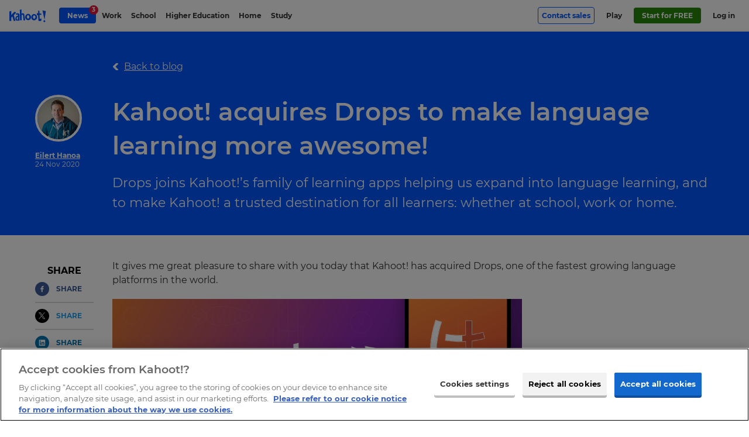

--- FILE ---
content_type: application/javascript
request_url: https://kahoot.com/wp-content/themes/kahoot2017/assets/js/oidc-client-ts.min.js
body_size: 16001
content:
"use strict";var oidc=(()=>{var fe=Object.defineProperty;var qe=Object.getOwnPropertyDescriptor;var Me=Object.getOwnPropertyNames;var Ne=Object.prototype.hasOwnProperty;var We=(a,e)=>{for(var t in e)fe(a,t,{get:e[t],enumerable:!0})},Le=(a,e,t,r)=>{if(e&&typeof e=="object"||typeof e=="function")for(let i of Me(e))!Ne.call(a,i)&&i!==t&&fe(a,i,{get:()=>e[i],enumerable:!(r=qe(e,i))||r.enumerable});return a};var He=a=>Le(fe({},"__esModule",{value:!0}),a);var rt={};We(rt,{AccessTokenEvents:()=>z,CheckSessionIFrame:()=>B,ErrorResponse:()=>f,ErrorTimeout:()=>R,InMemoryWebStorage:()=>T,Log:()=>J,Logger:()=>l,MetadataService:()=>Q,OidcClient:()=>re,OidcClientSettingsStore:()=>E,SessionMonitor:()=>X,SigninResponse:()=>q,SigninState:()=>O,SignoutResponse:()=>G,State:()=>v,User:()=>M,UserManager:()=>ye,UserManagerSettingsStore:()=>Z,Version:()=>Ce,WebStorageStateStore:()=>A});var je={debug:()=>{},info:()=>{},warn:()=>{},error:()=>{}},x,P,J=(s=>(s[s.NONE=0]="NONE",s[s.ERROR=1]="ERROR",s[s.WARN=2]="WARN",s[s.INFO=3]="INFO",s[s.DEBUG=4]="DEBUG",s))(J||{});(r=>{function a(){x=3,P=je}r.reset=a;function e(i){if(!(0<=i&&i<=4))throw new Error("Invalid log level");x=i}r.setLevel=e;function t(i){P=i}r.setLogger=t})(J||(J={}));var l=class a{constructor(e){this._name=e}debug(...e){x>=4&&P.debug(a._format(this._name,this._method),...e)}info(...e){x>=3&&P.info(a._format(this._name,this._method),...e)}warn(...e){x>=2&&P.warn(a._format(this._name,this._method),...e)}error(...e){x>=1&&P.error(a._format(this._name,this._method),...e)}throw(e){throw this.error(e),e}create(e){let t=Object.create(this);return t._method=e,t.debug("begin"),t}static createStatic(e,t){let r=new a(`${e}.${t}`);return r.debug("begin"),r}static _format(e,t){let r=`[${e}]`;return t?`${r} ${t}:`:r}static debug(e,...t){x>=4&&P.debug(a._format(e),...t)}static info(e,...t){x>=3&&P.info(a._format(e),...t)}static warn(e,...t){x>=2&&P.warn(a._format(e),...t)}static error(e,...t){x>=1&&P.error(a._format(e),...t)}};J.reset();var Fe="10000000-1000-4000-8000-100000000000",ke=a=>btoa([...new Uint8Array(a)].map(e=>String.fromCharCode(e)).join("")),y=class a{static _randomWord(){let e=new Uint32Array(1);return crypto.getRandomValues(e),e[0]}static generateUUIDv4(){return Fe.replace(/[018]/g,t=>(+t^a._randomWord()&15>>+t/4).toString(16)).replace(/-/g,"")}static generateCodeVerifier(){return a.generateUUIDv4()+a.generateUUIDv4()+a.generateUUIDv4()}static async generateCodeChallenge(e){if(!crypto.subtle)throw new Error("Crypto.subtle is available only in secure contexts (HTTPS).");try{let r=new TextEncoder().encode(e),i=await crypto.subtle.digest("SHA-256",r);return ke(i).replace(/\+/g,"-").replace(/\//g,"_").replace(/=+$/,"")}catch(t){throw l.error("CryptoUtils.generateCodeChallenge",t),t}}static generateBasicAuth(e,t){let i=new TextEncoder().encode([e,t].join(":"));return ke(i)}};var S=class{constructor(e){this._name=e;this._logger=new l(`Event('${this._name}')`);this._callbacks=[]}addHandler(e){return this._callbacks.push(e),()=>this.removeHandler(e)}removeHandler(e){let t=this._callbacks.lastIndexOf(e);t>=0&&this._callbacks.splice(t,1)}async raise(...e){this._logger.debug("raise:",...e);for(let t of this._callbacks)await t(...e)}};var D=class extends Error{};D.prototype.name="InvalidTokenError";function Je(a){return decodeURIComponent(atob(a).replace(/(.)/g,(e,t)=>{let r=t.charCodeAt(0).toString(16).toUpperCase();return r.length<2&&(r="0"+r),"%"+r}))}function De(a){let e=a.replace(/-/g,"+").replace(/_/g,"/");switch(e.length%4){case 0:break;case 2:e+="==";break;case 3:e+="=";break;default:throw new Error("base64 string is not of the correct length")}try{return Je(e)}catch{return atob(e)}}function xe(a,e){if(typeof a!="string")throw new D("Invalid token specified: must be a string");e||(e={});let t=e.header===!0?0:1,r=a.split(".")[t];if(typeof r!="string")throw new D(`Invalid token specified: missing part #${t+1}`);let i;try{i=De(r)}catch(s){throw new D(`Invalid token specified: invalid base64 for part #${t+1} (${s.message})`)}try{return JSON.parse(i)}catch(s){throw new D(`Invalid token specified: invalid json for part #${t+1} (${s.message})`)}}var K=class{static decode(e){try{return xe(e)}catch(t){throw l.error("JwtUtils.decode",t),t}}};var ee=class{static center({...e}){var t,r,i;return e.width==null&&(e.width=(t=[800,720,600,480].find(s=>s<=window.outerWidth/1.618))!=null?t:360),(r=e.left)!=null||(e.left=Math.max(0,Math.round(window.screenX+(window.outerWidth-e.width)/2))),e.height!=null&&((i=e.top)!=null||(e.top=Math.max(0,Math.round(window.screenY+(window.outerHeight-e.height)/2)))),e}static serialize(e){return Object.entries(e).filter(([,t])=>t!=null).map(([t,r])=>`${t}=${typeof r!="boolean"?r:r?"yes":"no"}`).join(",")}};var _=class a extends S{constructor(){super(...arguments);this._logger=new l(`Timer('${this._name}')`);this._timerHandle=null;this._expiration=0;this._callback=()=>{let t=this._expiration-a.getEpochTime();this._logger.debug("timer completes in",t),this._expiration<=a.getEpochTime()&&(this.cancel(),super.raise())}}static getEpochTime(){return Math.floor(Date.now()/1e3)}init(t){let r=this._logger.create("init");t=Math.max(Math.floor(t),1);let i=a.getEpochTime()+t;if(this.expiration===i&&this._timerHandle){r.debug("skipping since already initialized for expiration at",this.expiration);return}this.cancel(),r.debug("using duration",t),this._expiration=i;let s=Math.min(t,5);this._timerHandle=setInterval(this._callback,s*1e3)}get expiration(){return this._expiration}cancel(){this._logger.create("cancel"),this._timerHandle&&(clearInterval(this._timerHandle),this._timerHandle=null)}};var $=class{static readParams(e,t="query"){if(!e)throw new TypeError("Invalid URL");let i=new URL(e,"http://127.0.0.1")[t==="fragment"?"hash":"search"];return new URLSearchParams(i.slice(1))}},te=";";var f=class extends Error{constructor(t,r){var i,s,n;super(t.error_description||t.error||"");this.form=r;this.name="ErrorResponse";if(!t.error)throw l.error("ErrorResponse","No error passed"),new Error("No error passed");this.error=t.error,this.error_description=(i=t.error_description)!=null?i:null,this.error_uri=(s=t.error_uri)!=null?s:null,this.state=t.userState,this.session_state=(n=t.session_state)!=null?n:null,this.url_state=t.url_state}};var R=class extends Error{constructor(t){super(t);this.name="ErrorTimeout"}};var z=class{constructor(e){this._logger=new l("AccessTokenEvents");this._expiringTimer=new _("Access token expiring");this._expiredTimer=new _("Access token expired");this._expiringNotificationTimeInSeconds=e.expiringNotificationTimeInSeconds}load(e){let t=this._logger.create("load");if(e.access_token&&e.expires_in!==void 0){let r=e.expires_in;if(t.debug("access token present, remaining duration:",r),r>0){let s=r-this._expiringNotificationTimeInSeconds;s<=0&&(s=1),t.debug("registering expiring timer, raising in",s,"seconds"),this._expiringTimer.init(s)}else t.debug("canceling existing expiring timer because we're past expiration."),this._expiringTimer.cancel();let i=r+1;t.debug("registering expired timer, raising in",i,"seconds"),this._expiredTimer.init(i)}else this._expiringTimer.cancel(),this._expiredTimer.cancel()}unload(){this._logger.debug("unload: canceling existing access token timers"),this._expiringTimer.cancel(),this._expiredTimer.cancel()}addAccessTokenExpiring(e){return this._expiringTimer.addHandler(e)}removeAccessTokenExpiring(e){this._expiringTimer.removeHandler(e)}addAccessTokenExpired(e){return this._expiredTimer.addHandler(e)}removeAccessTokenExpired(e){this._expiredTimer.removeHandler(e)}};var B=class{constructor(e,t,r,i,s){this._callback=e;this._client_id=t;this._intervalInSeconds=i;this._stopOnError=s;this._logger=new l("CheckSessionIFrame");this._timer=null;this._session_state=null;this._message=e=>{e.origin===this._frame_origin&&e.source===this._frame.contentWindow&&(e.data==="error"?(this._logger.error("error message from check session op iframe"),this._stopOnError&&this.stop()):e.data==="changed"?(this._logger.debug("changed message from check session op iframe"),this.stop(),this._callback()):this._logger.debug(e.data+" message from check session op iframe"))};let n=new URL(r);this._frame_origin=n.origin,this._frame=window.document.createElement("iframe"),this._frame.style.visibility="hidden",this._frame.style.position="fixed",this._frame.style.left="-1000px",this._frame.style.top="0",this._frame.width="0",this._frame.height="0",this._frame.src=n.href}load(){return new Promise(e=>{this._frame.onload=()=>{e()},window.document.body.appendChild(this._frame),window.addEventListener("message",this._message,!1)})}start(e){if(this._session_state===e)return;this._logger.create("start"),this.stop(),this._session_state=e;let t=()=>{!this._frame.contentWindow||!this._session_state||this._frame.contentWindow.postMessage(this._client_id+" "+this._session_state,this._frame_origin)};t(),this._timer=setInterval(t,this._intervalInSeconds*1e3)}stop(){this._logger.create("stop"),this._session_state=null,this._timer&&(clearInterval(this._timer),this._timer=null)}};var T=class{constructor(){this._logger=new l("InMemoryWebStorage");this._data={}}clear(){this._logger.create("clear"),this._data={}}getItem(e){return this._logger.create(`getItem('${e}')`),this._data[e]}setItem(e,t){this._logger.create(`setItem('${e}')`),this._data[e]=t}removeItem(e){this._logger.create(`removeItem('${e}')`),delete this._data[e]}get length(){return Object.getOwnPropertyNames(this._data).length}key(e){return Object.getOwnPropertyNames(this._data)[e]}};var U=class{constructor(e=[],t=null,r={}){this._jwtHandler=t;this._extraHeaders=r;this._logger=new l("JsonService");this._contentTypes=[];this._contentTypes.push(...e,"application/json"),t&&this._contentTypes.push("application/jwt")}async fetchWithTimeout(e,t={}){let{timeoutInSeconds:r,...i}=t;if(!r)return await fetch(e,i);let s=new AbortController,n=setTimeout(()=>s.abort(),r*1e3);try{return await fetch(e,{...t,signal:s.signal})}catch(o){throw o instanceof DOMException&&o.name==="AbortError"?new R("Network timed out"):o}finally{clearTimeout(n)}}async getJson(e,{token:t,credentials:r}={}){let i=this._logger.create("getJson"),s={Accept:this._contentTypes.join(", ")};t&&(i.debug("token passed, setting Authorization header"),s.Authorization="Bearer "+t),this.appendExtraHeaders(s);let n;try{i.debug("url:",e),n=await this.fetchWithTimeout(e,{method:"GET",headers:s,credentials:r})}catch(d){throw i.error("Network Error"),d}i.debug("HTTP response received, status",n.status);let o=n.headers.get("Content-Type");if(o&&!this._contentTypes.find(d=>o.startsWith(d))&&i.throw(new Error(`Invalid response Content-Type: ${o!=null?o:"undefined"}, from URL: ${e}`)),n.ok&&this._jwtHandler&&(o!=null&&o.startsWith("application/jwt")))return await this._jwtHandler(await n.text());let c;try{c=await n.json()}catch(d){throw i.error("Error parsing JSON response",d),n.ok?d:new Error(`${n.statusText} (${n.status})`)}if(!n.ok)throw i.error("Error from server:",c),c.error?new f(c):new Error(`${n.statusText} (${n.status}): ${JSON.stringify(c)}`);return c}async postForm(e,{body:t,basicAuth:r,timeoutInSeconds:i,initCredentials:s,extraHeaders:n}){let o=this._logger.create("postForm"),c={Accept:this._contentTypes.join(", "),"Content-Type":"application/x-www-form-urlencoded",...n};r!==void 0&&(c.Authorization="Basic "+r),this.appendExtraHeaders(c);let d;try{o.debug("url:",e),d=await this.fetchWithTimeout(e,{method:"POST",headers:c,body:t,timeoutInSeconds:i,credentials:s})}catch(u){throw o.error("Network error"),u}o.debug("HTTP response received, status",d.status);let g=d.headers.get("Content-Type");if(g&&!this._contentTypes.find(u=>g.startsWith(u)))throw new Error(`Invalid response Content-Type: ${g!=null?g:"undefined"}, from URL: ${e}`);let h=await d.text(),p={};if(h)try{p=JSON.parse(h)}catch(u){throw o.error("Error parsing JSON response",u),d.ok?u:new Error(`${d.statusText} (${d.status})`)}if(!d.ok)throw o.error("Error from server:",p),p.error?new f(p,t):new Error(`${d.statusText} (${d.status}): ${JSON.stringify(p)}`);return p}appendExtraHeaders(e){let t=this._logger.create("appendExtraHeaders"),r=Object.keys(this._extraHeaders),i=["authorization","accept","content-type"];r.length!==0&&r.forEach(s=>{if(i.includes(s.toLocaleLowerCase())){t.warn("Protected header could not be overridden",s,i);return}let n=typeof this._extraHeaders[s]=="function"?this._extraHeaders[s]():this._extraHeaders[s];n&&n!==""&&(e[s]=n)})}};var Q=class{constructor(e){this._settings=e;this._logger=new l("MetadataService");this._signingKeys=null;this._metadata=null;this._metadataUrl=this._settings.metadataUrl,this._jsonService=new U(["application/jwk-set+json"],null,this._settings.extraHeaders),this._settings.signingKeys&&(this._logger.debug("using signingKeys from settings"),this._signingKeys=this._settings.signingKeys),this._settings.metadata&&(this._logger.debug("using metadata from settings"),this._metadata=this._settings.metadata),this._settings.fetchRequestCredentials&&(this._logger.debug("using fetchRequestCredentials from settings"),this._fetchRequestCredentials=this._settings.fetchRequestCredentials)}resetSigningKeys(){this._signingKeys=null}async getMetadata(){let e=this._logger.create("getMetadata");if(this._metadata)return e.debug("using cached values"),this._metadata;if(!this._metadataUrl)throw e.throw(new Error("No authority or metadataUrl configured on settings")),null;e.debug("getting metadata from",this._metadataUrl);let t=await this._jsonService.getJson(this._metadataUrl,{credentials:this._fetchRequestCredentials});return e.debug("merging remote JSON with seed metadata"),this._metadata=Object.assign({},this._settings.metadataSeed,t),this._metadata}getIssuer(){return this._getMetadataProperty("issuer")}getAuthorizationEndpoint(){return this._getMetadataProperty("authorization_endpoint")}getUserInfoEndpoint(){return this._getMetadataProperty("userinfo_endpoint")}getTokenEndpoint(e=!0){return this._getMetadataProperty("token_endpoint",e)}getCheckSessionIframe(){return this._getMetadataProperty("check_session_iframe",!0)}getEndSessionEndpoint(){return this._getMetadataProperty("end_session_endpoint",!0)}getRevocationEndpoint(e=!0){return this._getMetadataProperty("revocation_endpoint",e)}getKeysEndpoint(e=!0){return this._getMetadataProperty("jwks_uri",e)}async _getMetadataProperty(e,t=!1){let r=this._logger.create(`_getMetadataProperty('${e}')`),i=await this.getMetadata();if(r.debug("resolved"),i[e]===void 0){if(t===!0){r.warn("Metadata does not contain optional property");return}r.throw(new Error("Metadata does not contain property "+e))}return i[e]}async getSigningKeys(){let e=this._logger.create("getSigningKeys");if(this._signingKeys)return e.debug("returning signingKeys from cache"),this._signingKeys;let t=await this.getKeysEndpoint(!1);e.debug("got jwks_uri",t);let r=await this._jsonService.getJson(t);if(e.debug("got key set",r),!Array.isArray(r.keys))throw e.throw(new Error("Missing keys on keyset")),null;return this._signingKeys=r.keys,this._signingKeys}};var A=class{constructor({prefix:e="oidc.",store:t=localStorage}={}){this._logger=new l("WebStorageStateStore");this._store=t,this._prefix=e}async set(e,t){this._logger.create(`set('${e}')`),e=this._prefix+e,await this._store.setItem(e,t)}async get(e){return this._logger.create(`get('${e}')`),e=this._prefix+e,await this._store.getItem(e)}async remove(e){this._logger.create(`remove('${e}')`),e=this._prefix+e;let t=await this._store.getItem(e);return await this._store.removeItem(e),t}async getAllKeys(){this._logger.create("getAllKeys");let e=await this._store.length,t=[];for(let r=0;r<e;r++){let i=await this._store.key(r);i&&i.indexOf(this._prefix)===0&&t.push(i.substr(this._prefix.length))}return t}};var Ke="code",$e="openid",ze="client_secret_post",Be=60*15,E=class{constructor({authority:e,metadataUrl:t,metadata:r,signingKeys:i,metadataSeed:s,client_id:n,client_secret:o,response_type:c=Ke,scope:d=$e,redirect_uri:g,post_logout_redirect_uri:h,client_authentication:p=ze,prompt:u,display:w,max_age:N,ui_locales:W,acr_values:L,resource:H,response_mode:k,filterProtocolClaims:m=!0,loadUserInfo:C=!1,staleStateAgeInSeconds:I=Be,mergeClaimsStrategy:b={array:"replace"},disablePKCE:j=!1,stateStore:F,revokeTokenAdditionalContentTypes:Ee,fetchRequestCredentials:ve,refreshTokenAllowedScope:Ie,extraQueryParams:Te={},extraTokenParams:Ue={},extraHeaders:Ae={}}){if(this.authority=e,t?this.metadataUrl=t:(this.metadataUrl=e,e&&(this.metadataUrl.endsWith("/")||(this.metadataUrl+="/"),this.metadataUrl+=".well-known/openid-configuration")),this.metadata=r,this.metadataSeed=s,this.signingKeys=i,this.client_id=n,this.client_secret=o,this.response_type=c,this.scope=d,this.redirect_uri=g,this.post_logout_redirect_uri=h,this.client_authentication=p,this.prompt=u,this.display=w,this.max_age=N,this.ui_locales=W,this.acr_values=L,this.resource=H,this.response_mode=k,this.filterProtocolClaims=m!=null?m:!0,this.loadUserInfo=!!C,this.staleStateAgeInSeconds=I,this.mergeClaimsStrategy=b,this.disablePKCE=!!j,this.revokeTokenAdditionalContentTypes=Ee,this.fetchRequestCredentials=ve||"same-origin",F)this.stateStore=F;else{let Oe=typeof window!="undefined"?window.localStorage:new T;this.stateStore=new A({store:Oe})}this.refreshTokenAllowedScope=Ie,this.extraQueryParams=Te,this.extraTokenParams=Ue,this.extraHeaders=Ae}};var ne=class{constructor(e,t){this._settings=e;this._metadataService=t;this._logger=new l("UserInfoService");this._getClaimsFromJwt=async e=>{let t=this._logger.create("_getClaimsFromJwt");try{let r=K.decode(e);return t.debug("JWT decoding successful"),r}catch(r){throw t.error("Error parsing JWT response"),r}};this._jsonService=new U(void 0,this._getClaimsFromJwt,this._settings.extraHeaders)}async getClaims(e){let t=this._logger.create("getClaims");e||this._logger.throw(new Error("No token passed"));let r=await this._metadataService.getUserInfoEndpoint();t.debug("got userinfo url",r);let i=await this._jsonService.getJson(r,{token:e,credentials:this._settings.fetchRequestCredentials});return t.debug("got claims",i),i}};var V=class{constructor(e,t){this._settings=e;this._metadataService=t;this._logger=new l("TokenClient");this._jsonService=new U(this._settings.revokeTokenAdditionalContentTypes,null,this._settings.extraHeaders)}async exchangeCode({grant_type:e="authorization_code",redirect_uri:t=this._settings.redirect_uri,client_id:r=this._settings.client_id,client_secret:i=this._settings.client_secret,extraHeaders:s,...n}){let o=this._logger.create("exchangeCode");r||o.throw(new Error("A client_id is required")),t||o.throw(new Error("A redirect_uri is required")),n.code||o.throw(new Error("A code is required"));let c=new URLSearchParams({grant_type:e,redirect_uri:t});for(let[p,u]of Object.entries(n))u!=null&&c.set(p,u);let d;switch(this._settings.client_authentication){case"client_secret_basic":if(!i)throw o.throw(new Error("A client_secret is required")),null;d=y.generateBasicAuth(r,i);break;case"client_secret_post":c.append("client_id",r),i&&c.append("client_secret",i);break}let g=await this._metadataService.getTokenEndpoint(!1);o.debug("got token endpoint");let h=await this._jsonService.postForm(g,{body:c,basicAuth:d,initCredentials:this._settings.fetchRequestCredentials,extraHeaders:s});return o.debug("got response"),h}async exchangeCredentials({grant_type:e="password",client_id:t=this._settings.client_id,client_secret:r=this._settings.client_secret,scope:i=this._settings.scope,...s}){let n=this._logger.create("exchangeCredentials");t||n.throw(new Error("A client_id is required"));let o=new URLSearchParams({grant_type:e,scope:i});for(let[h,p]of Object.entries(s))p!=null&&o.set(h,p);let c;switch(this._settings.client_authentication){case"client_secret_basic":if(!r)throw n.throw(new Error("A client_secret is required")),null;c=y.generateBasicAuth(t,r);break;case"client_secret_post":o.append("client_id",t),r&&o.append("client_secret",r);break}let d=await this._metadataService.getTokenEndpoint(!1);n.debug("got token endpoint");let g=await this._jsonService.postForm(d,{body:o,basicAuth:c,initCredentials:this._settings.fetchRequestCredentials});return n.debug("got response"),g}async exchangeRefreshToken({grant_type:e="refresh_token",client_id:t=this._settings.client_id,client_secret:r=this._settings.client_secret,timeoutInSeconds:i,extraHeaders:s,...n}){let o=this._logger.create("exchangeRefreshToken");t||o.throw(new Error("A client_id is required")),n.refresh_token||o.throw(new Error("A refresh_token is required"));let c=new URLSearchParams({grant_type:e});for(let[p,u]of Object.entries(n))Array.isArray(u)?u.forEach(w=>c.append(p,w)):u!=null&&c.set(p,u);let d;switch(this._settings.client_authentication){case"client_secret_basic":if(!r)throw o.throw(new Error("A client_secret is required")),null;d=y.generateBasicAuth(t,r);break;case"client_secret_post":c.append("client_id",t),r&&c.append("client_secret",r);break}let g=await this._metadataService.getTokenEndpoint(!1);o.debug("got token endpoint");let h=await this._jsonService.postForm(g,{body:c,basicAuth:d,timeoutInSeconds:i,initCredentials:this._settings.fetchRequestCredentials,extraHeaders:s});return o.debug("got response"),h}async revoke(e){var s;let t=this._logger.create("revoke");e.token||t.throw(new Error("A token is required"));let r=await this._metadataService.getRevocationEndpoint(!1);t.debug(`got revocation endpoint, revoking ${(s=e.token_type_hint)!=null?s:"default token type"}`);let i=new URLSearchParams;for(let[n,o]of Object.entries(e))o!=null&&i.set(n,o);i.set("client_id",this._settings.client_id),this._settings.client_secret&&i.set("client_secret",this._settings.client_secret),await this._jsonService.postForm(r,{body:i}),t.debug("got response")}};var oe=class{constructor(e,t,r){this._settings=e;this._metadataService=t;this._claimsService=r;this._logger=new l("ResponseValidator");this._userInfoService=new ne(this._settings,this._metadataService);this._tokenClient=new V(this._settings,this._metadataService)}async validateSigninResponse(e,t,r){let i=this._logger.create("validateSigninResponse");this._processSigninState(e,t),i.debug("state processed"),await this._processCode(e,t,r),i.debug("code processed"),e.isOpenId&&this._validateIdTokenAttributes(e),i.debug("tokens validated"),await this._processClaims(e,t==null?void 0:t.skipUserInfo,e.isOpenId),i.debug("claims processed")}async validateCredentialsResponse(e,t){let r=this._logger.create("validateCredentialsResponse");e.isOpenId&&e.id_token&&this._validateIdTokenAttributes(e),r.debug("tokens validated"),await this._processClaims(e,t,e.isOpenId),r.debug("claims processed")}async validateRefreshResponse(e,t){var s,n;let r=this._logger.create("validateRefreshResponse");e.userState=t.data,(s=e.session_state)!=null||(e.session_state=t.session_state),(n=e.scope)!=null||(e.scope=t.scope),e.isOpenId&&e.id_token&&(this._validateIdTokenAttributes(e,t.id_token),r.debug("ID Token validated")),e.id_token||(e.id_token=t.id_token,e.profile=t.profile);let i=e.isOpenId&&!!e.id_token;await this._processClaims(e,!1,i),r.debug("claims processed")}validateSignoutResponse(e,t){let r=this._logger.create("validateSignoutResponse");if(t.id!==e.state&&r.throw(new Error("State does not match")),r.debug("state validated"),e.userState=t.data,e.error)throw r.warn("Response was error",e.error),new f(e)}_processSigninState(e,t){var i;let r=this._logger.create("_processSigninState");if(t.id!==e.state&&r.throw(new Error("State does not match")),t.client_id||r.throw(new Error("No client_id on state")),t.authority||r.throw(new Error("No authority on state")),this._settings.authority!==t.authority&&r.throw(new Error("authority mismatch on settings vs. signin state")),this._settings.client_id&&this._settings.client_id!==t.client_id&&r.throw(new Error("client_id mismatch on settings vs. signin state")),r.debug("state validated"),e.userState=t.data,e.url_state=t.url_state,(i=e.scope)!=null||(e.scope=t.scope),e.error)throw r.warn("Response was error",e.error),new f(e);t.code_verifier&&!e.code&&r.throw(new Error("Expected code in response"))}async _processClaims(e,t=!1,r=!0){let i=this._logger.create("_processClaims");if(e.profile=this._claimsService.filterProtocolClaims(e.profile),t||!this._settings.loadUserInfo||!e.access_token){i.debug("not loading user info");return}i.debug("loading user info");let s=await this._userInfoService.getClaims(e.access_token);i.debug("user info claims received from user info endpoint"),r&&s.sub!==e.profile.sub&&i.throw(new Error("subject from UserInfo response does not match subject in ID Token")),e.profile=this._claimsService.mergeClaims(e.profile,this._claimsService.filterProtocolClaims(s)),i.debug("user info claims received, updated profile:",e.profile)}async _processCode(e,t,r){let i=this._logger.create("_processCode");if(e.code){i.debug("Validating code");let s=await this._tokenClient.exchangeCode({client_id:t.client_id,client_secret:t.client_secret,code:e.code,redirect_uri:t.redirect_uri,code_verifier:t.code_verifier,extraHeaders:r,...t.extraTokenParams});Object.assign(e,s)}else i.debug("No code to process")}_validateIdTokenAttributes(e,t){var s;let r=this._logger.create("_validateIdTokenAttributes");r.debug("decoding ID Token JWT");let i=K.decode((s=e.id_token)!=null?s:"");if(i.sub||r.throw(new Error("ID Token is missing a subject claim")),t){let n=K.decode(t);i.sub!==n.sub&&r.throw(new Error("sub in id_token does not match current sub")),i.auth_time&&i.auth_time!==n.auth_time&&r.throw(new Error("auth_time in id_token does not match original auth_time")),i.azp&&i.azp!==n.azp&&r.throw(new Error("azp in id_token does not match original azp")),!i.azp&&n.azp&&r.throw(new Error("azp not in id_token, but present in original id_token"))}e.profile=i}};var v=class a{constructor(e){this.id=e.id||y.generateUUIDv4(),this.data=e.data,e.created&&e.created>0?this.created=e.created:this.created=_.getEpochTime(),this.request_type=e.request_type,this.url_state=e.url_state}toStorageString(){return new l("State").create("toStorageString"),JSON.stringify({id:this.id,data:this.data,created:this.created,request_type:this.request_type,url_state:this.url_state})}static fromStorageString(e){return l.createStatic("State","fromStorageString"),Promise.resolve(new a(JSON.parse(e)))}static async clearStaleState(e,t){let r=l.createStatic("State","clearStaleState"),i=_.getEpochTime()-t,s=await e.getAllKeys();r.debug("got keys",s);for(let n=0;n<s.length;n++){let o=s[n],c=await e.get(o),d=!1;if(c)try{let g=await a.fromStorageString(c);r.debug("got item from key:",o,g.created),g.created<=i&&(d=!0)}catch(g){r.error("Error parsing state for key:",o,g),d=!0}else r.debug("no item in storage for key:",o),d=!0;d&&(r.debug("removed item for key:",o),e.remove(o))}}};var O=class a extends v{constructor(e){super(e),this.code_verifier=e.code_verifier,this.code_challenge=e.code_challenge,this.authority=e.authority,this.client_id=e.client_id,this.redirect_uri=e.redirect_uri,this.scope=e.scope,this.client_secret=e.client_secret,this.extraTokenParams=e.extraTokenParams,this.response_mode=e.response_mode,this.skipUserInfo=e.skipUserInfo}static async create(e){let t=e.code_verifier===!0?y.generateCodeVerifier():e.code_verifier||void 0,r=t?await y.generateCodeChallenge(t):void 0;return new a({...e,code_verifier:t,code_challenge:r})}toStorageString(){return new l("SigninState").create("toStorageString"),JSON.stringify({id:this.id,data:this.data,created:this.created,request_type:this.request_type,url_state:this.url_state,code_verifier:this.code_verifier,authority:this.authority,client_id:this.client_id,redirect_uri:this.redirect_uri,scope:this.scope,client_secret:this.client_secret,extraTokenParams:this.extraTokenParams,response_mode:this.response_mode,skipUserInfo:this.skipUserInfo})}static fromStorageString(e){l.createStatic("SigninState","fromStorageString");let t=JSON.parse(e);return a.create(t)}};var ce=class ce{constructor(e){this.url=e.url,this.state=e.state}static async create({url:e,authority:t,client_id:r,redirect_uri:i,response_type:s,scope:n,state_data:o,response_mode:c,request_type:d,client_secret:g,nonce:h,url_state:p,resource:u,skipUserInfo:w,extraQueryParams:N,extraTokenParams:W,disablePKCE:L,...H}){if(!e)throw this._logger.error("create: No url passed"),new Error("url");if(!r)throw this._logger.error("create: No client_id passed"),new Error("client_id");if(!i)throw this._logger.error("create: No redirect_uri passed"),new Error("redirect_uri");if(!s)throw this._logger.error("create: No response_type passed"),new Error("response_type");if(!n)throw this._logger.error("create: No scope passed"),new Error("scope");if(!t)throw this._logger.error("create: No authority passed"),new Error("authority");let k=await O.create({data:o,request_type:d,url_state:p,code_verifier:!L,client_id:r,authority:t,redirect_uri:i,response_mode:c,client_secret:g,scope:n,extraTokenParams:W,skipUserInfo:w}),m=new URL(e);m.searchParams.append("client_id",r),m.searchParams.append("redirect_uri",i),m.searchParams.append("response_type",s),m.searchParams.append("scope",n),h&&m.searchParams.append("nonce",h);let C=k.id;p&&(C=`${C}${te}${p}`),m.searchParams.append("state",C),k.code_challenge&&(m.searchParams.append("code_challenge",k.code_challenge),m.searchParams.append("code_challenge_method","S256")),u&&(Array.isArray(u)?u:[u]).forEach(b=>m.searchParams.append("resource",b));for(let[I,b]of Object.entries({response_mode:c,...H,...N}))b!=null&&m.searchParams.append(I,b.toString());return new ce({url:m.href,state:k})}};ce._logger=new l("SigninRequest");var ae=ce;var Qe="openid",q=class{constructor(e){this.access_token="";this.token_type="";this.profile={};if(this.state=e.get("state"),this.session_state=e.get("session_state"),this.state){let t=decodeURIComponent(this.state).split(te);this.state=t[0],t.length>1&&(this.url_state=t.slice(1).join(te))}this.error=e.get("error"),this.error_description=e.get("error_description"),this.error_uri=e.get("error_uri"),this.code=e.get("code")}get expires_in(){if(this.expires_at!==void 0)return this.expires_at-_.getEpochTime()}set expires_in(e){typeof e=="string"&&(e=Number(e)),e!==void 0&&e>=0&&(this.expires_at=Math.floor(e)+_.getEpochTime())}get isOpenId(){var e;return((e=this.scope)==null?void 0:e.split(" ").includes(Qe))||!!this.id_token}};var le=class{constructor({url:e,state_data:t,id_token_hint:r,post_logout_redirect_uri:i,extraQueryParams:s,request_type:n,client_id:o}){this._logger=new l("SignoutRequest");if(!e)throw this._logger.error("ctor: No url passed"),new Error("url");let c=new URL(e);r&&c.searchParams.append("id_token_hint",r),o&&c.searchParams.append("client_id",o),i&&(c.searchParams.append("post_logout_redirect_uri",i),t&&(this.state=new v({data:t,request_type:n}),c.searchParams.append("state",this.state.id)));for(let[d,g]of Object.entries({...s}))g!=null&&c.searchParams.append(d,g.toString());this.url=c.href}};var G=class{constructor(e){this.state=e.get("state"),this.error=e.get("error"),this.error_description=e.get("error_description"),this.error_uri=e.get("error_uri")}};var Ve=["nbf","jti","auth_time","nonce","acr","amr","azp","at_hash"],Ge=["sub","iss","aud","exp","iat"],de=class{constructor(e){this._settings=e;this._logger=new l("ClaimsService")}filterProtocolClaims(e){let t={...e};if(this._settings.filterProtocolClaims){let r;Array.isArray(this._settings.filterProtocolClaims)?r=this._settings.filterProtocolClaims:r=Ve;for(let i of r)Ge.includes(i)||delete t[i]}return t}mergeClaims(e,t){let r={...e};for(let[i,s]of Object.entries(t))if(r[i]!==s)if(Array.isArray(r[i])||Array.isArray(s))if(this._settings.mergeClaimsStrategy.array=="replace")r[i]=s;else{let n=Array.isArray(r[i])?r[i]:[r[i]];for(let o of Array.isArray(s)?s:[s])n.includes(o)||n.push(o);r[i]=n}else typeof r[i]=="object"&&typeof s=="object"?r[i]=this.mergeClaims(r[i],s):r[i]=s;return r}};var re=class{constructor(e,t){this._logger=new l("OidcClient");this.settings=e instanceof E?e:new E(e),this.metadataService=t!=null?t:new Q(this.settings),this._claimsService=new de(this.settings),this._validator=new oe(this.settings,this.metadataService,this._claimsService),this._tokenClient=new V(this.settings,this.metadataService)}async createSigninRequest({state:e,request:t,request_uri:r,request_type:i,id_token_hint:s,login_hint:n,skipUserInfo:o,nonce:c,url_state:d,response_type:g=this.settings.response_type,scope:h=this.settings.scope,redirect_uri:p=this.settings.redirect_uri,prompt:u=this.settings.prompt,display:w=this.settings.display,max_age:N=this.settings.max_age,ui_locales:W=this.settings.ui_locales,acr_values:L=this.settings.acr_values,resource:H=this.settings.resource,response_mode:k=this.settings.response_mode,extraQueryParams:m=this.settings.extraQueryParams,extraTokenParams:C=this.settings.extraTokenParams}){let I=this._logger.create("createSigninRequest");if(g!=="code")throw new Error("Only the Authorization Code flow (with PKCE) is supported");let b=await this.metadataService.getAuthorizationEndpoint();I.debug("Received authorization endpoint",b);let j=await ae.create({url:b,authority:this.settings.authority,client_id:this.settings.client_id,redirect_uri:p,response_type:g,scope:h,state_data:e,url_state:d,prompt:u,display:w,max_age:N,ui_locales:W,id_token_hint:s,login_hint:n,acr_values:L,resource:H,request:t,request_uri:r,extraQueryParams:m,extraTokenParams:C,request_type:i,response_mode:k,client_secret:this.settings.client_secret,skipUserInfo:o,nonce:c,disablePKCE:this.settings.disablePKCE});await this.clearStaleState();let F=j.state;return await this.settings.stateStore.set(F.id,F.toStorageString()),j}async readSigninResponseState(e,t=!1){let r=this._logger.create("readSigninResponseState"),i=new q($.readParams(e,this.settings.response_mode));if(!i.state)throw r.throw(new Error("No state in response")),null;let s=await this.settings.stateStore[t?"remove":"get"](i.state);if(!s)throw r.throw(new Error("No matching state found in storage")),null;return{state:await O.fromStorageString(s),response:i}}async processSigninResponse(e,t){let r=this._logger.create("processSigninResponse"),{state:i,response:s}=await this.readSigninResponseState(e,!0);return r.debug("received state from storage; validating response"),await this._validator.validateSigninResponse(s,i,t),s}async processResourceOwnerPasswordCredentials({username:e,password:t,skipUserInfo:r=!1,extraTokenParams:i={}}){let s=await this._tokenClient.exchangeCredentials({username:e,password:t,...i}),n=new q(new URLSearchParams);return Object.assign(n,s),await this._validator.validateCredentialsResponse(n,r),n}async useRefreshToken({state:e,redirect_uri:t,resource:r,timeoutInSeconds:i,extraHeaders:s,extraTokenParams:n}){var h;let o=this._logger.create("useRefreshToken"),c;if(this.settings.refreshTokenAllowedScope===void 0)c=e.scope;else{let p=this.settings.refreshTokenAllowedScope.split(" ");c=(((h=e.scope)==null?void 0:h.split(" "))||[]).filter(w=>p.includes(w)).join(" ")}let d=await this._tokenClient.exchangeRefreshToken({refresh_token:e.refresh_token,scope:c,redirect_uri:t,resource:r,timeoutInSeconds:i,extraHeaders:s,...n}),g=new q(new URLSearchParams);return Object.assign(g,d),o.debug("validating response",g),await this._validator.validateRefreshResponse(g,{...e,scope:c}),g}async createSignoutRequest({state:e,id_token_hint:t,client_id:r,request_type:i,post_logout_redirect_uri:s=this.settings.post_logout_redirect_uri,extraQueryParams:n=this.settings.extraQueryParams}={}){let o=this._logger.create("createSignoutRequest"),c=await this.metadataService.getEndSessionEndpoint();if(!c)throw o.throw(new Error("No end session endpoint")),null;o.debug("Received end session endpoint",c),!r&&s&&!t&&(r=this.settings.client_id);let d=new le({url:c,id_token_hint:t,client_id:r,post_logout_redirect_uri:s,state_data:e,extraQueryParams:n,request_type:i});await this.clearStaleState();let g=d.state;return g&&(o.debug("Signout request has state to persist"),await this.settings.stateStore.set(g.id,g.toStorageString())),d}async readSignoutResponseState(e,t=!1){let r=this._logger.create("readSignoutResponseState"),i=new G($.readParams(e,this.settings.response_mode));if(!i.state){if(r.debug("No state in response"),i.error)throw r.warn("Response was error:",i.error),new f(i);return{state:void 0,response:i}}let s=await this.settings.stateStore[t?"remove":"get"](i.state);if(!s)throw r.throw(new Error("No matching state found in storage")),null;return{state:await v.fromStorageString(s),response:i}}async processSignoutResponse(e){let t=this._logger.create("processSignoutResponse"),{state:r,response:i}=await this.readSignoutResponseState(e,!0);return r?(t.debug("Received state from storage; validating response"),this._validator.validateSignoutResponse(i,r)):t.debug("No state from storage; skipping response validation"),i}clearStaleState(){return this._logger.create("clearStaleState"),v.clearStaleState(this.settings.stateStore,this.settings.staleStateAgeInSeconds)}async revokeToken(e,t){return this._logger.create("revokeToken"),await this._tokenClient.revoke({token:e,token_type_hint:t})}};var X=class{constructor(e){this._userManager=e;this._logger=new l("SessionMonitor");this._start=async e=>{let t=e.session_state;if(!t)return;let r=this._logger.create("_start");if(e.profile?(this._sub=e.profile.sub,r.debug("session_state",t,", sub",this._sub)):(this._sub=void 0,r.debug("session_state",t,", anonymous user")),this._checkSessionIFrame){this._checkSessionIFrame.start(t);return}try{let i=await this._userManager.metadataService.getCheckSessionIframe();if(i){r.debug("initializing check session iframe");let s=this._userManager.settings.client_id,n=this._userManager.settings.checkSessionIntervalInSeconds,o=this._userManager.settings.stopCheckSessionOnError,c=new B(this._callback,s,i,n,o);await c.load(),this._checkSessionIFrame=c,c.start(t)}else r.warn("no check session iframe found in the metadata")}catch(i){r.error("Error from getCheckSessionIframe:",i instanceof Error?i.message:i)}};this._stop=()=>{let e=this._logger.create("_stop");if(this._sub=void 0,this._checkSessionIFrame&&this._checkSessionIFrame.stop(),this._userManager.settings.monitorAnonymousSession){let t=setInterval(async()=>{clearInterval(t);try{let r=await this._userManager.querySessionStatus();if(r){let i={session_state:r.session_state,profile:r.sub?{sub:r.sub}:null};this._start(i)}}catch(r){e.error("error from querySessionStatus",r instanceof Error?r.message:r)}},1e3)}};this._callback=async()=>{let e=this._logger.create("_callback");try{let t=await this._userManager.querySessionStatus(),r=!0;t&&this._checkSessionIFrame?t.sub===this._sub?(r=!1,this._checkSessionIFrame.start(t.session_state),e.debug("same sub still logged in at OP, session state has changed, restarting check session iframe; session_state",t.session_state),await this._userManager.events._raiseUserSessionChanged()):e.debug("different subject signed into OP",t.sub):e.debug("subject no longer signed into OP"),r?this._sub?await this._userManager.events._raiseUserSignedOut():await this._userManager.events._raiseUserSignedIn():e.debug("no change in session detected, no event to raise")}catch(t){this._sub&&(e.debug("Error calling queryCurrentSigninSession; raising signed out event",t),await this._userManager.events._raiseUserSignedOut())}};e||this._logger.throw(new Error("No user manager passed")),this._userManager.events.addUserLoaded(this._start),this._userManager.events.addUserUnloaded(this._stop),this._init().catch(t=>{this._logger.error(t)})}async _init(){this._logger.create("_init");let e=await this._userManager.getUser();if(e)this._start(e);else if(this._userManager.settings.monitorAnonymousSession){let t=await this._userManager.querySessionStatus();if(t){let r={session_state:t.session_state,profile:t.sub?{sub:t.sub}:null};this._start(r)}}}};var M=class a{constructor(e){var t;this.id_token=e.id_token,this.session_state=(t=e.session_state)!=null?t:null,this.access_token=e.access_token,this.refresh_token=e.refresh_token,this.token_type=e.token_type,this.scope=e.scope,this.profile=e.profile,this.expires_at=e.expires_at,this.state=e.userState,this.url_state=e.url_state}get expires_in(){if(this.expires_at!==void 0)return this.expires_at-_.getEpochTime()}set expires_in(e){e!==void 0&&(this.expires_at=Math.floor(e)+_.getEpochTime())}get expired(){let e=this.expires_in;if(e!==void 0)return e<=0}get scopes(){var e,t;return(t=(e=this.scope)==null?void 0:e.split(" "))!=null?t:[]}toStorageString(){return new l("User").create("toStorageString"),JSON.stringify({id_token:this.id_token,session_state:this.session_state,access_token:this.access_token,refresh_token:this.refresh_token,token_type:this.token_type,scope:this.scope,profile:this.profile,expires_at:this.expires_at})}static fromStorageString(e){return l.createStatic("User","fromStorageString"),new a(JSON.parse(e))}};var Pe="oidc-client",Y=class{constructor(){this._abort=new S("Window navigation aborted");this._disposeHandlers=new Set;this._window=null}async navigate(e){let t=this._logger.create("navigate");if(!this._window)throw new Error("Attempted to navigate on a disposed window");t.debug("setting URL in window"),this._window.location.replace(e.url);let{url:r,keepOpen:i}=await new Promise((s,n)=>{let o=c=>{var h;let d=c.data,g=(h=e.scriptOrigin)!=null?h:window.location.origin;if(!(c.origin!==g||(d==null?void 0:d.source)!==Pe)){try{let p=$.readParams(d.url,e.response_mode).get("state");if(p||t.warn("no state found in response url"),c.source!==this._window&&p!==e.state)return}catch{this._dispose(),n(new Error("Invalid response from window"))}s(d)}};window.addEventListener("message",o,!1),this._disposeHandlers.add(()=>window.removeEventListener("message",o,!1)),this._disposeHandlers.add(this._abort.addHandler(c=>{this._dispose(),n(c)}))});return t.debug("got response from window"),this._dispose(),i||this.close(),{url:r}}_dispose(){this._logger.create("_dispose");for(let e of this._disposeHandlers)e();this._disposeHandlers.clear()}static _notifyParent(e,t,r=!1,i=window.location.origin){e.postMessage({source:Pe,url:t,keepOpen:r},i)}};var Se={location:!1,toolbar:!1,height:640,closePopupWindowAfterInSeconds:-1},we="_blank",Xe=60,Ye=2,be=10,Z=class extends E{constructor(e){let{popup_redirect_uri:t=e.redirect_uri,popup_post_logout_redirect_uri:r=e.post_logout_redirect_uri,popupWindowFeatures:i=Se,popupWindowTarget:s=we,redirectMethod:n="assign",redirectTarget:o="self",iframeNotifyParentOrigin:c=e.iframeNotifyParentOrigin,iframeScriptOrigin:d=e.iframeScriptOrigin,silent_redirect_uri:g=e.redirect_uri,silentRequestTimeoutInSeconds:h=be,automaticSilentRenew:p=!0,validateSubOnSilentRenew:u=!0,includeIdTokenInSilentRenew:w=!1,monitorSession:N=!1,monitorAnonymousSession:W=!1,checkSessionIntervalInSeconds:L=Ye,query_status_response_type:H="code",stopCheckSessionOnError:k=!0,revokeTokenTypes:m=["access_token","refresh_token"],revokeTokensOnSignout:C=!1,includeIdTokenInSilentSignout:I=!1,accessTokenExpiringNotificationTimeInSeconds:b=Xe,userStore:j}=e;if(super(e),this.popup_redirect_uri=t,this.popup_post_logout_redirect_uri=r,this.popupWindowFeatures=i,this.popupWindowTarget=s,this.redirectMethod=n,this.redirectTarget=o,this.iframeNotifyParentOrigin=c,this.iframeScriptOrigin=d,this.silent_redirect_uri=g,this.silentRequestTimeoutInSeconds=h,this.automaticSilentRenew=p,this.validateSubOnSilentRenew=u,this.includeIdTokenInSilentRenew=w,this.monitorSession=N,this.monitorAnonymousSession=W,this.checkSessionIntervalInSeconds=L,this.stopCheckSessionOnError=k,this.query_status_response_type=H,this.revokeTokenTypes=m,this.revokeTokensOnSignout=C,this.includeIdTokenInSilentSignout=I,this.accessTokenExpiringNotificationTimeInSeconds=b,j)this.userStore=j;else{let F=typeof window!="undefined"?window.sessionStorage:new T;this.userStore=new A({store:F})}}};var ie=class a extends Y{constructor({silentRequestTimeoutInSeconds:t=be}){super();this._logger=new l("IFrameWindow");this._timeoutInSeconds=t,this._frame=a.createHiddenIframe(),this._window=this._frame.contentWindow}static createHiddenIframe(){let t=window.document.createElement("iframe");return t.style.visibility="hidden",t.style.position="fixed",t.style.left="-1000px",t.style.top="0",t.width="0",t.height="0",window.document.body.appendChild(t),t}async navigate(t){this._logger.debug("navigate: Using timeout of:",this._timeoutInSeconds);let r=setTimeout(()=>void this._abort.raise(new R("IFrame timed out without a response")),this._timeoutInSeconds*1e3);return this._disposeHandlers.add(()=>clearTimeout(r)),await super.navigate(t)}close(){var t;this._frame&&(this._frame.parentNode&&(this._frame.addEventListener("load",r=>{var s;let i=r.target;(s=i.parentNode)==null||s.removeChild(i),this._abort.raise(new Error("IFrame removed from DOM"))},!0),(t=this._frame.contentWindow)==null||t.location.replace("about:blank")),this._frame=null),this._window=null}static notifyParent(t,r){return super._notifyParent(window.parent,t,!1,r)}};var ge=class{constructor(e){this._settings=e;this._logger=new l("IFrameNavigator")}async prepare({silentRequestTimeoutInSeconds:e=this._settings.silentRequestTimeoutInSeconds}){return new ie({silentRequestTimeoutInSeconds:e})}async callback(e){this._logger.create("callback"),ie.notifyParent(e,this._settings.iframeNotifyParentOrigin)}};var Ze=500,et=1e3,se=class extends Y{constructor({popupWindowTarget:t=we,popupWindowFeatures:r={}}){super();this._logger=new l("PopupWindow");let i=ee.center({...Se,...r});this._window=window.open(void 0,t,ee.serialize(i)),r.closePopupWindowAfterInSeconds&&r.closePopupWindowAfterInSeconds>0&&setTimeout(()=>{if(!this._window||typeof this._window.closed!="boolean"||this._window.closed){this._abort.raise(new Error("Popup blocked by user"));return}this.close()},r.closePopupWindowAfterInSeconds*et)}async navigate(t){var i;(i=this._window)==null||i.focus();let r=setInterval(()=>{(!this._window||this._window.closed)&&this._abort.raise(new Error("Popup closed by user"))},Ze);return this._disposeHandlers.add(()=>clearInterval(r)),await super.navigate(t)}close(){this._window&&(this._window.closed||(this._window.close(),this._abort.raise(new Error("Popup closed")))),this._window=null}static notifyOpener(t,r){if(!window.opener)throw new Error("No window.opener. Can't complete notification.");return super._notifyParent(window.opener,t,r)}};var pe=class{constructor(e){this._settings=e;this._logger=new l("PopupNavigator")}async prepare({popupWindowFeatures:e=this._settings.popupWindowFeatures,popupWindowTarget:t=this._settings.popupWindowTarget}){return new se({popupWindowFeatures:e,popupWindowTarget:t})}async callback(e,{keepOpen:t=!1}){this._logger.create("callback"),se.notifyOpener(e,t)}};var ue=class{constructor(e){this._settings=e;this._logger=new l("RedirectNavigator")}async prepare({redirectMethod:e=this._settings.redirectMethod,redirectTarget:t=this._settings.redirectTarget}){var n;this._logger.create("prepare");let r=window.self;t==="top"&&(r=(n=window.top)!=null?n:window.self);let i=r.location[e].bind(r.location),s;return{navigate:async o=>{this._logger.create("navigate");let c=new Promise((d,g)=>{s=g});return i(o.url),await c},close:()=>{this._logger.create("close"),s==null||s(new Error("Redirect aborted")),r.stop()}}}async callback(){}};var he=class extends z{constructor(t){super({expiringNotificationTimeInSeconds:t.accessTokenExpiringNotificationTimeInSeconds});this._logger=new l("UserManagerEvents");this._userLoaded=new S("User loaded");this._userUnloaded=new S("User unloaded");this._silentRenewError=new S("Silent renew error");this._userSignedIn=new S("User signed in");this._userSignedOut=new S("User signed out");this._userSessionChanged=new S("User session changed")}async load(t,r=!0){super.load(t),r&&await this._userLoaded.raise(t)}async unload(){super.unload(),await this._userUnloaded.raise()}addUserLoaded(t){return this._userLoaded.addHandler(t)}removeUserLoaded(t){return this._userLoaded.removeHandler(t)}addUserUnloaded(t){return this._userUnloaded.addHandler(t)}removeUserUnloaded(t){return this._userUnloaded.removeHandler(t)}addSilentRenewError(t){return this._silentRenewError.addHandler(t)}removeSilentRenewError(t){return this._silentRenewError.removeHandler(t)}async _raiseSilentRenewError(t){await this._silentRenewError.raise(t)}addUserSignedIn(t){return this._userSignedIn.addHandler(t)}removeUserSignedIn(t){this._userSignedIn.removeHandler(t)}async _raiseUserSignedIn(){await this._userSignedIn.raise()}addUserSignedOut(t){return this._userSignedOut.addHandler(t)}removeUserSignedOut(t){this._userSignedOut.removeHandler(t)}async _raiseUserSignedOut(){await this._userSignedOut.raise()}addUserSessionChanged(t){return this._userSessionChanged.addHandler(t)}removeUserSessionChanged(t){this._userSessionChanged.removeHandler(t)}async _raiseUserSessionChanged(){await this._userSessionChanged.raise()}};var me=class{constructor(e){this._userManager=e;this._logger=new l("SilentRenewService");this._isStarted=!1;this._retryTimer=new _("Retry Silent Renew");this._tokenExpiring=async()=>{let e=this._logger.create("_tokenExpiring");try{await this._userManager.signinSilent(),e.debug("silent token renewal successful")}catch(t){if(t instanceof R){e.warn("ErrorTimeout from signinSilent:",t,"retry in 5s"),this._retryTimer.init(5);return}e.error("Error from signinSilent:",t),await this._userManager.events._raiseSilentRenewError(t)}}}async start(){let e=this._logger.create("start");if(!this._isStarted){this._isStarted=!0,this._userManager.events.addAccessTokenExpiring(this._tokenExpiring),this._retryTimer.addHandler(this._tokenExpiring);try{await this._userManager.getUser()}catch(t){e.error("getUser error",t)}}}stop(){this._isStarted&&(this._retryTimer.cancel(),this._retryTimer.removeHandler(this._tokenExpiring),this._userManager.events.removeAccessTokenExpiring(this._tokenExpiring),this._isStarted=!1)}};var _e=class{constructor(e){this.refresh_token=e.refresh_token,this.id_token=e.id_token,this.session_state=e.session_state,this.scope=e.scope,this.profile=e.profile,this.data=e.state}};var ye=class{constructor(e,t,r,i){this._logger=new l("UserManager");this.settings=new Z(e),this._client=new re(e),this._redirectNavigator=t!=null?t:new ue(this.settings),this._popupNavigator=r!=null?r:new pe(this.settings),this._iframeNavigator=i!=null?i:new ge(this.settings),this._events=new he(this.settings),this._silentRenewService=new me(this),this.settings.automaticSilentRenew&&this.startSilentRenew(),this._sessionMonitor=null,this.settings.monitorSession&&(this._sessionMonitor=new X(this))}get events(){return this._events}get metadataService(){return this._client.metadataService}async getUser(){let e=this._logger.create("getUser"),t=await this._loadUser();return t?(e.info("user loaded"),await this._events.load(t,!1),t):(e.info("user not found in storage"),null)}async removeUser(){let e=this._logger.create("removeUser");await this.storeUser(null),e.info("user removed from storage"),await this._events.unload()}async signinRedirect(e={}){this._logger.create("signinRedirect");let{redirectMethod:t,...r}=e,i=await this._redirectNavigator.prepare({redirectMethod:t});await this._signinStart({request_type:"si:r",...r},i)}async signinRedirectCallback(e=window.location.href){let t=this._logger.create("signinRedirectCallback"),r=await this._signinEnd(e);return r.profile&&r.profile.sub?t.info("success, signed in subject",r.profile.sub):t.info("no subject"),r}async signinResourceOwnerCredentials({username:e,password:t,skipUserInfo:r=!1}){let i=this._logger.create("signinResourceOwnerCredential"),s=await this._client.processResourceOwnerPasswordCredentials({username:e,password:t,skipUserInfo:r,extraTokenParams:this.settings.extraTokenParams});i.debug("got signin response");let n=await this._buildUser(s);return n.profile&&n.profile.sub?i.info("success, signed in subject",n.profile.sub):i.info("no subject"),n}async signinPopup(e={}){let t=this._logger.create("signinPopup"),{popupWindowFeatures:r,popupWindowTarget:i,...s}=e,n=this.settings.popup_redirect_uri;n||t.throw(new Error("No popup_redirect_uri configured"));let o=await this._popupNavigator.prepare({popupWindowFeatures:r,popupWindowTarget:i}),c=await this._signin({request_type:"si:p",redirect_uri:n,display:"popup",...s},o);return c&&(c.profile&&c.profile.sub?t.info("success, signed in subject",c.profile.sub):t.info("no subject")),c}async signinPopupCallback(e=window.location.href,t=!1){let r=this._logger.create("signinPopupCallback");await this._popupNavigator.callback(e,{keepOpen:t}),r.info("success")}async signinSilent(e={}){var d;let t=this._logger.create("signinSilent"),{silentRequestTimeoutInSeconds:r,...i}=e,s=await this._loadUser();if(s!=null&&s.refresh_token){t.debug("using refresh token");let g=new _e(s);return await this._useRefreshToken({state:g,redirect_uri:i.redirect_uri,resource:i.resource,extraTokenParams:i.extraTokenParams,timeoutInSeconds:r})}let n=this.settings.silent_redirect_uri;n||t.throw(new Error("No silent_redirect_uri configured"));let o;s&&this.settings.validateSubOnSilentRenew&&(t.debug("subject prior to silent renew:",s.profile.sub),o=s.profile.sub);let c=await this._iframeNavigator.prepare({silentRequestTimeoutInSeconds:r});return s=await this._signin({request_type:"si:s",redirect_uri:n,prompt:"none",id_token_hint:this.settings.includeIdTokenInSilentRenew?s==null?void 0:s.id_token:void 0,...i},c,o),s&&((d=s.profile)!=null&&d.sub?t.info("success, signed in subject",s.profile.sub):t.info("no subject")),s}async _useRefreshToken(e){let t=await this._client.useRefreshToken({...e,timeoutInSeconds:this.settings.silentRequestTimeoutInSeconds}),r=new M({...e.state,...t});return await this.storeUser(r),await this._events.load(r),r}async signinSilentCallback(e=window.location.href){let t=this._logger.create("signinSilentCallback");await this._iframeNavigator.callback(e),t.info("success")}async signinCallback(e=window.location.href){let{state:t}=await this._client.readSigninResponseState(e);switch(t.request_type){case"si:r":return await this.signinRedirectCallback(e);case"si:p":await this.signinPopupCallback(e);break;case"si:s":await this.signinSilentCallback(e);break;default:throw new Error("invalid response_type in state")}}async signoutCallback(e=window.location.href,t=!1){let{state:r}=await this._client.readSignoutResponseState(e);if(r)switch(r.request_type){case"so:r":await this.signoutRedirectCallback(e);break;case"so:p":await this.signoutPopupCallback(e,t);break;case"so:s":await this.signoutSilentCallback(e);break;default:throw new Error("invalid response_type in state")}}async querySessionStatus(e={}){let t=this._logger.create("querySessionStatus"),{silentRequestTimeoutInSeconds:r,...i}=e,s=this.settings.silent_redirect_uri;s||t.throw(new Error("No silent_redirect_uri configured"));let n=await this._loadUser(),o=await this._iframeNavigator.prepare({silentRequestTimeoutInSeconds:r}),c=await this._signinStart({request_type:"si:s",redirect_uri:s,prompt:"none",id_token_hint:this.settings.includeIdTokenInSilentRenew?n==null?void 0:n.id_token:void 0,response_type:this.settings.query_status_response_type,scope:"openid",skipUserInfo:!0,...i},o);try{let d=await this._client.processSigninResponse(c.url);return t.debug("got signin response"),d.session_state&&d.profile.sub?(t.info("success for subject",d.profile.sub),{session_state:d.session_state,sub:d.profile.sub}):(t.info("success, user not authenticated"),null)}catch(d){if(this.settings.monitorAnonymousSession&&d instanceof f)switch(d.error){case"login_required":case"consent_required":case"interaction_required":case"account_selection_required":return t.info("success for anonymous user"),{session_state:d.session_state}}throw d}}async _signin(e,t,r){let i=await this._signinStart(e,t);return await this._signinEnd(i.url,r)}async _signinStart(e,t){let r=this._logger.create("_signinStart");try{let i=await this._client.createSigninRequest(e);return r.debug("got signin request"),await t.navigate({url:i.url,state:i.state.id,response_mode:i.state.response_mode,scriptOrigin:this.settings.iframeScriptOrigin})}catch(i){throw r.debug("error after preparing navigator, closing navigator window"),t.close(),i}}async _signinEnd(e,t){let r=this._logger.create("_signinEnd"),i=await this._client.processSigninResponse(e);return r.debug("got signin response"),await this._buildUser(i,t)}async _buildUser(e,t){let r=this._logger.create("_buildUser"),i=new M(e);if(t){if(t!==i.profile.sub)throw r.debug("current user does not match user returned from signin. sub from signin:",i.profile.sub),new f({...e,error:"login_required"});r.debug("current user matches user returned from signin")}return await this.storeUser(i),r.debug("user stored"),await this._events.load(i),i}async signoutRedirect(e={}){let t=this._logger.create("signoutRedirect"),{redirectMethod:r,...i}=e,s=await this._redirectNavigator.prepare({redirectMethod:r});await this._signoutStart({request_type:"so:r",post_logout_redirect_uri:this.settings.post_logout_redirect_uri,...i},s),t.info("success")}async signoutRedirectCallback(e=window.location.href){let t=this._logger.create("signoutRedirectCallback"),r=await this._signoutEnd(e);return t.info("success"),r}async signoutPopup(e={}){let t=this._logger.create("signoutPopup"),{popupWindowFeatures:r,popupWindowTarget:i,...s}=e,n=this.settings.popup_post_logout_redirect_uri,o=await this._popupNavigator.prepare({popupWindowFeatures:r,popupWindowTarget:i});await this._signout({request_type:"so:p",post_logout_redirect_uri:n,state:n==null?void 0:{},...s},o),t.info("success")}async signoutPopupCallback(e=window.location.href,t=!1){let r=this._logger.create("signoutPopupCallback");await this._popupNavigator.callback(e,{keepOpen:t}),r.info("success")}async _signout(e,t){let r=await this._signoutStart(e,t);return await this._signoutEnd(r.url)}async _signoutStart(e={},t){var i;let r=this._logger.create("_signoutStart");try{let s=await this._loadUser();r.debug("loaded current user from storage"),this.settings.revokeTokensOnSignout&&await this._revokeInternal(s);let n=e.id_token_hint||s&&s.id_token;n&&(r.debug("setting id_token_hint in signout request"),e.id_token_hint=n),await this.removeUser(),r.debug("user removed, creating signout request");let o=await this._client.createSignoutRequest(e);return r.debug("got signout request"),await t.navigate({url:o.url,state:(i=o.state)==null?void 0:i.id,scriptOrigin:this.settings.iframeScriptOrigin})}catch(s){throw r.debug("error after preparing navigator, closing navigator window"),t.close(),s}}async _signoutEnd(e){let t=this._logger.create("_signoutEnd"),r=await this._client.processSignoutResponse(e);return t.debug("got signout response"),r}async signoutSilent(e={}){var c;let t=this._logger.create("signoutSilent"),{silentRequestTimeoutInSeconds:r,...i}=e,s=this.settings.includeIdTokenInSilentSignout?(c=await this._loadUser())==null?void 0:c.id_token:void 0,n=this.settings.popup_post_logout_redirect_uri,o=await this._iframeNavigator.prepare({silentRequestTimeoutInSeconds:r});await this._signout({request_type:"so:s",post_logout_redirect_uri:n,id_token_hint:s,...i},o),t.info("success")}async signoutSilentCallback(e=window.location.href){let t=this._logger.create("signoutSilentCallback");await this._iframeNavigator.callback(e),t.info("success")}async revokeTokens(e){let t=await this._loadUser();await this._revokeInternal(t,e)}async _revokeInternal(e,t=this.settings.revokeTokenTypes){let r=this._logger.create("_revokeInternal");if(!e)return;let i=t.filter(s=>typeof e[s]=="string");if(!i.length){r.debug("no need to revoke due to no token(s)");return}for(let s of i)await this._client.revokeToken(e[s],s),r.info(`${s} revoked successfully`),s!=="access_token"&&(e[s]=null);await this.storeUser(e),r.debug("user stored"),await this._events.load(e)}startSilentRenew(){this._logger.create("startSilentRenew"),this._silentRenewService.start()}stopSilentRenew(){this._silentRenewService.stop()}get _userStoreKey(){return`user:${this.settings.authority}:${this.settings.client_id}`}async _loadUser(){let e=this._logger.create("_loadUser"),t=await this.settings.userStore.get(this._userStoreKey);return t?(e.debug("user storageString loaded"),M.fromStorageString(t)):(e.debug("no user storageString"),null)}async storeUser(e){let t=this._logger.create("storeUser");if(e){t.debug("storing user");let r=e.toStorageString();await this.settings.userStore.set(this._userStoreKey,r)}else this._logger.debug("removing user"),await this.settings.userStore.remove(this._userStoreKey)}async clearStaleState(){await this._client.clearStaleState()}};var Re="3.0.1";var Ce=Re;return He(rt);})();
//# sourceMappingURL=oidc-client-ts.min.js.map
